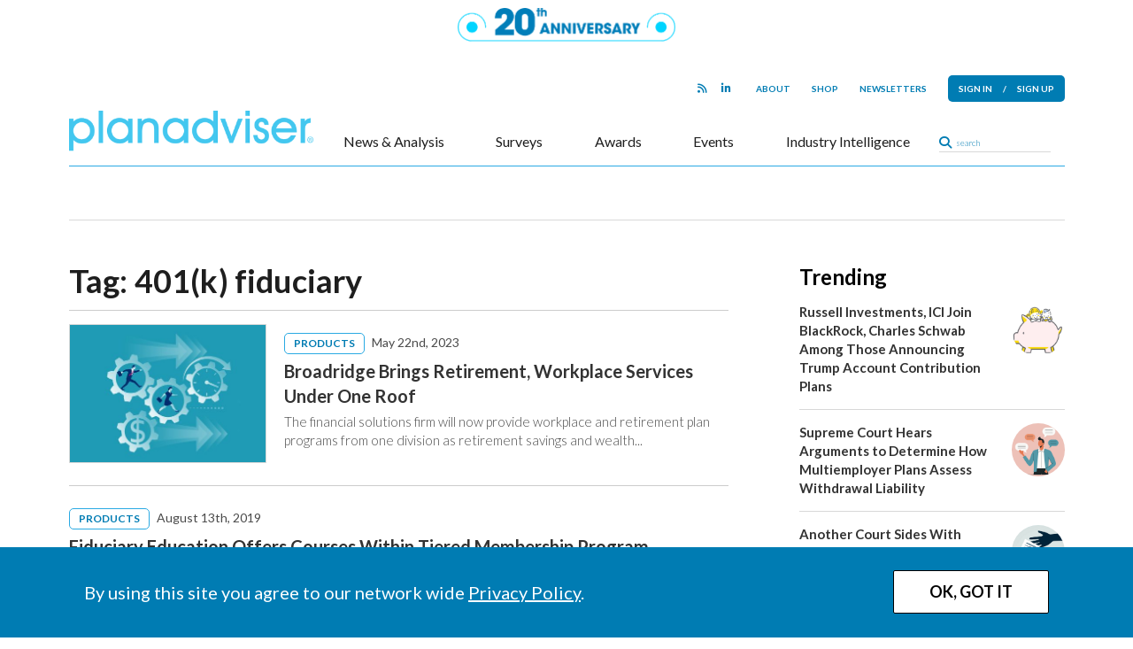

--- FILE ---
content_type: text/html; charset=utf-8
request_url: https://www.google.com/recaptcha/api2/aframe
body_size: 267
content:
<!DOCTYPE HTML><html><head><meta http-equiv="content-type" content="text/html; charset=UTF-8"></head><body><script nonce="sgkjNcIUv1qm5IRJ64LyCw">/** Anti-fraud and anti-abuse applications only. See google.com/recaptcha */ try{var clients={'sodar':'https://pagead2.googlesyndication.com/pagead/sodar?'};window.addEventListener("message",function(a){try{if(a.source===window.parent){var b=JSON.parse(a.data);var c=clients[b['id']];if(c){var d=document.createElement('img');d.src=c+b['params']+'&rc='+(localStorage.getItem("rc::a")?sessionStorage.getItem("rc::b"):"");window.document.body.appendChild(d);sessionStorage.setItem("rc::e",parseInt(sessionStorage.getItem("rc::e")||0)+1);localStorage.setItem("rc::h",'1769151021424');}}}catch(b){}});window.parent.postMessage("_grecaptcha_ready", "*");}catch(b){}</script></body></html>

--- FILE ---
content_type: application/javascript
request_url: https://www.planadviser.com/wp-content/themes/pa3/js/jquery.scrollTo.js
body_size: 379
content:
(function($) {

    $.fn.scrollTo = function(options, callback) {

        if ($.isFunction(options))
            callback = options;

        var settings = $.extend({
                offset: 0,
                scrollUp: function() {},
                scrollDown: function() {}
            }, options),
            $el = $(this),
            elOffset = $el.offset().top + settings.offset,
            done = false,
            doneUp = true;

        $(window).on("scroll", function() {

            var scrollTop = $(this).scrollTop(),
                viewportHeight = $(window).height();

            if (!done && scrollTop + viewportHeight > elOffset) {

                done = true;

                if (typeof callback !== undefined && $.isFunction(callback))
                    callback.call($el);

            }

            if (doneUp && scrollTop + viewportHeight > elOffset) {

                doneUp = false;
                settings.scrollDown.call($el);

            }

            if (!doneUp && scrollTop + viewportHeight < elOffset) {

                doneUp = true;
                settings.scrollUp.call($el);

            }

        });

        return this;

    }

}(jQuery));
